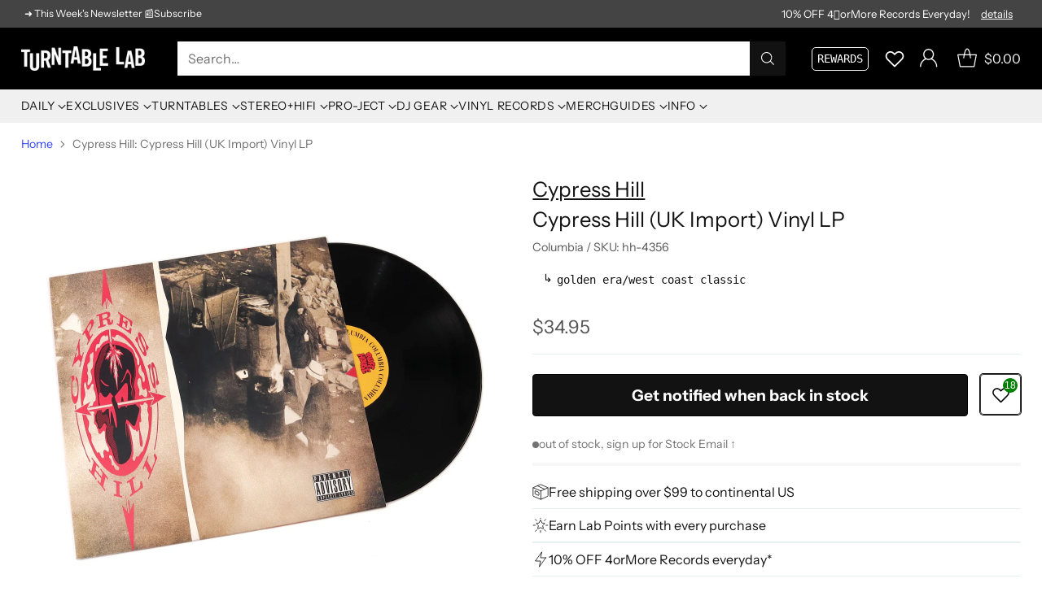

--- FILE ---
content_type: text/javascript; charset=utf-8
request_url: https://www.turntablelab.com/products/cypress-hill-cypress-hill-uk-import-vinyl-lp.js
body_size: 1044
content:
{"id":6702392148058,"title":"Cypress Hill: Cypress Hill (UK Import) Vinyl LP","handle":"cypress-hill-cypress-hill-uk-import-vinyl-lp","description":"\u003cp\u003e30 years old and still potent as ever... Cypress Hill's self-titled debut. Check out the OG Lab review of this Golden Era classic:\u003c\/p\u003e\n\u003cp\u003e\u003ci\u003eThere's always the classic records that you know are the shit,\u003c\/i\u003e but pass on for the underground single that you say would be great on a mixtape but actually you get sick of in 2 listens and throw it in the back crate. Then when you finally do buy the classic record, you find that it makes your life just that much better. For all you mtv youngins, this album is from the good ole' days when Mr. B-Real, Sen-Dog and Muggs were keepin it solid like Ashford and Simpson. So powerful, it made white-boys think that they looked cool in afros... So powerful, it caused teary-eyed inter-preppie rumbles over the ethics of inhaling weed smoke at my high school... So powerful, B-Real scored Electra. I think the beats on here are some of the most napped-on (rugged slang) from the golden era. \"Pigs\", \"How I Could Just Kill a Man\", \"Hand on the Pump\", \"Real Estate\", \"Stoned Is the Way of the Walk\"... When we get older, this shit will be like the White Album was to our parents. Recommended.\u003c\/p\u003e\n\u003cul\u003e\n\u003cli\u003eblack vinyl pressing\u003c\/li\u003e\n\u003cli\u003eUK import\u003c\/li\u003e\n\u003cli\u003emusic label: Columbia 2017\u003cbr\u003e\n\u003c\/li\u003e\n\u003c\/ul\u003e\n\u003ch6\u003ereviewed by the mgmnt 08\/2005\u003c\/h6\u003e","published_at":"2022-02-04T15:26:56-05:00","created_at":"2022-02-04T15:26:57-05:00","vendor":"Cypress Hill","type":"_music-HIPHOP","tags":["#TTLEssentials","#TTLstaple","recommended"],"price":3495,"price_min":3495,"price_max":3495,"available":false,"price_varies":false,"compare_at_price":null,"compare_at_price_min":0,"compare_at_price_max":0,"compare_at_price_varies":false,"variants":[{"id":39795890683994,"title":"Vinyl LP","option1":"Vinyl LP","option2":null,"option3":null,"sku":"hh-4356","requires_shipping":true,"taxable":true,"featured_image":null,"available":false,"name":"Cypress Hill: Cypress Hill (UK Import) Vinyl LP - Vinyl LP","public_title":"Vinyl LP","options":["Vinyl LP"],"price":3495,"weight":363,"compare_at_price":null,"inventory_quantity":0,"inventory_management":"shopify","inventory_policy":"deny","barcode":"889854344016","quantity_rule":{"min":1,"max":null,"increment":1},"quantity_price_breaks":[],"requires_selling_plan":false,"selling_plan_allocations":[]}],"images":["\/\/cdn.shopify.com\/s\/files\/1\/0105\/4542\/products\/cypresshill-st-blackvinyl-1.jpg?v=1759285446","\/\/cdn.shopify.com\/s\/files\/1\/0105\/4542\/products\/cypresshill-st-blackvinyl-2.jpg?v=1644433799"],"featured_image":"\/\/cdn.shopify.com\/s\/files\/1\/0105\/4542\/products\/cypresshill-st-blackvinyl-1.jpg?v=1759285446","options":[{"name":"type","position":1,"values":["Vinyl LP"]}],"url":"\/products\/cypress-hill-cypress-hill-uk-import-vinyl-lp","media":[{"alt":"Cypress Hill: Cypress Hill (UK Import) Vinyl LP","id":23213431095386,"position":1,"preview_image":{"aspect_ratio":1.0,"height":1800,"width":1800,"src":"https:\/\/cdn.shopify.com\/s\/files\/1\/0105\/4542\/products\/cypresshill-st-blackvinyl-1.jpg?v=1759285446"},"aspect_ratio":1.0,"height":1800,"media_type":"image","src":"https:\/\/cdn.shopify.com\/s\/files\/1\/0105\/4542\/products\/cypresshill-st-blackvinyl-1.jpg?v=1759285446","width":1800},{"alt":"Cypress Hill: Cypress Hill (UK Import) Vinyl LP","id":23213431128154,"position":2,"preview_image":{"aspect_ratio":1.0,"height":1800,"width":1800,"src":"https:\/\/cdn.shopify.com\/s\/files\/1\/0105\/4542\/products\/cypresshill-st-blackvinyl-2.jpg?v=1644433799"},"aspect_ratio":1.0,"height":1800,"media_type":"image","src":"https:\/\/cdn.shopify.com\/s\/files\/1\/0105\/4542\/products\/cypresshill-st-blackvinyl-2.jpg?v=1644433799","width":1800}],"requires_selling_plan":false,"selling_plan_groups":[]}